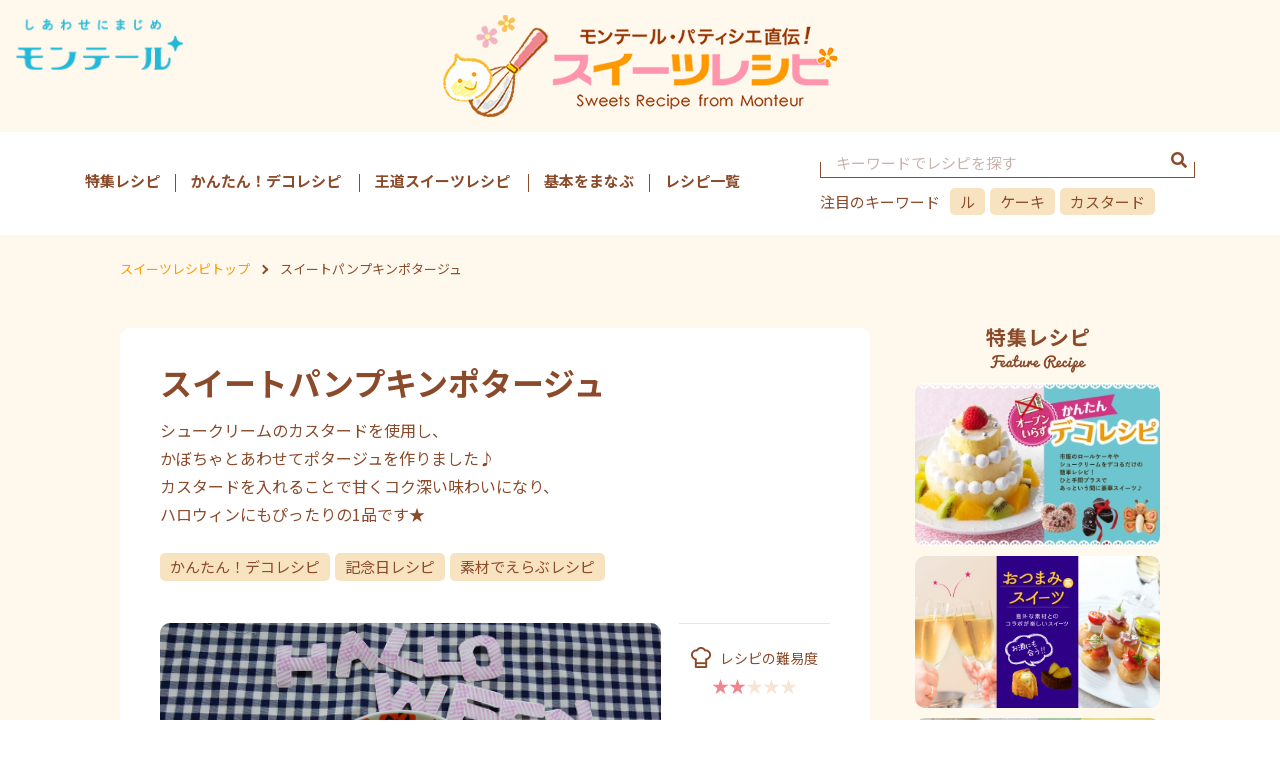

--- FILE ---
content_type: text/css
request_url: https://recipe.monteur.co.jp/front/recipe/css/layout.css
body_size: 1669
content:
@charset "utf-8";
/* CSS Document */

html {
	height:100%;
	width:100%;
	font-size:62.5%;
}

body {
	margin: 0;
	padding: 0;
	width: 100%;
	height: 100%;
	color: #8b4b2b;
	line-height: 175%;
	background-color: #fff;
}
* html div#container {
	height:100%;
}
body > #container {
	height: auto;
}

div#container {
	float: none;
	display:block;
	margin:0 auto;
	padding: 0;
	position:relative;
	min-height: 100%;
	width: 100%;
}

.content {
	margin:0 auto;
	display:block;
	max-width:1060px;
	width: 100%;
	padding: 0 10px;
}

header {
	padding:15px 0;
}
header .content {
	position:relative;
	max-width: 1270px;
}
header .content h2 {
	position:absolute;
	left: 10px;
}
header .content h1 {
	margin:0 auto;
	width: 395px;
}

nav {
	padding:20px 0;
	clear:both;
	display:inline-block;
	width:100%;
}
nav .content {
	max-width:1130px;
	font-size: 1.5rem;
}
nav .content ul,
nav .content ul li {
	float:left;
}
nav .content ul {
	margin:15px 0;
}
nav .content ul li:after {
	content: "";
	display:inline-block;
	height:1.2em;
	width:1px;
	background-color: #8b4b2b;
	vertical-align:middle;
}
nav .content ul li:last-child:after {
	display:none;
}
nav .content ul li a {
	margin:0 15px;
}
nav .content ul li:first-child a	{ margin-left:0; }
nav .content ul li:last-child a		{ margin-right:0; }

nav .content .keyword {
	float:right;
	width:375px;
}
nav .content .keyword .word_input {
	border: 1px solid #8b4b2b;
	border-top: none;
	display: inline-block;
	width:100%;
	height: -webkit-calc(1.75em - 10px);
	height: calc(1.75em - 10px);
	margin-top:10px;
	position:relative;
}
nav .content .keyword .word_input input[type="text"],
nav .content .keyword .word_input button {
	margin-top:-10px;
	vertical-align:bottom;
	border:none;
	background:none;
}
nav .content .keyword .word_input input[type="text"] {
	float:left;
	padding: 0 30px 0 15px;
	outline: none;
	width: 100%;
	font-size: 1.5rem;
}
nav .content .keyword .word_input input[type="text"]:placeholder {
	color: #cab3ab;
	opacity: 1;
}
nav .content .keyword .word_input input[type="text"]::-webkit-input-placeholder {
	color: #cab3ab;
	opacity: 1;
}
nav .content .keyword .word_input input[type="text"]::-moz-placeholder {
	color: #cab3ab;
	opacity: 1;
}
nav .content .keyword .word_input input[type="text"]:-ms-input-placeholder {
	color: #cab3ab;
	opacity: 1;
}
nav .content .keyword .word_input button {
	width: 30px;
	color: #8b4b2b;
	position:absolute;
	right:0;
	top:0;
	padding:0;
	display:block;
	height: auto;
}
nav .content .keyword dl {
	margin-top: 10px;
	overflow:hidden;
	width:100%;
	height: 1.75em;
	display:block;
}
nav .content .keyword dl dt,
nav .content .keyword dl dd {
	float:left;
	display:inline-block;
}
nav .content .keyword dl dt {
	margin-right:10px;
}
nav .content .keyword dl dd {
	margin-right:5px;
}
nav .content .keyword dl dd:last-child {
	margin-right:0;
}
nav .content .keyword dl dd a {
	padding-left:10px;
	padding-right:10px;
	display:block;
	background-color:#f8e3c0;
	border-radius:5px;
	-webkit-border-radius:5px;
	-moz-border-radius:5px;
	height: 1.75em;
}
nav .content .keyword dl dd a:hover {
	background-color: #f90;
	color:#fff;
}

#main {
	clear:both;
	display:inline-block;
	width:100%;
}

footer {
	clear:both;
	position:absolute;
	bottom:0;
	left:0;
	right:0;
	background-color: #fff8ec;
}

footer .search {
	background-color: #fff;
	padding: 20px 0 60px 0;
}
footer .search article {
	display:inline-block;
	width: -webkit-calc((100% - 60px) / 2);
	width: calc((100% - 60px) / 2);
	margin: 50px 0;
	position: relative;
}
footer .search article:nth-child(even) {
	float:left;
	clear: both;
}
footer .search article:nth-child(odd) {
	float:right;
}
footer .search article:nth-last-child(-n + 3) {
	margin-top:0;
}
footer .search article h3 {
	line-height: 40px;
	padding-left: 65px;
	padding-bottom: 15px;
	border-bottom: 3px solid #f8e3c0;
	font-size: 1.6rem;
	background-position: left top;
	background-repeat: no-repeat;
}
footer .search article.sweets h3		{ background-image:url(../img/icon/sweets.png) }
footer .search article.deco h3			{ background-image:url(../img/icon/deco.png) }
footer .search article.anniversary h3	{ background-image:url(../img/icon/anniversary.png) }
footer .search article.material h3		{ background-image:url(../img/icon/material.png) }

footer .search article ul {
	margin: 0.5em 0;
}
footer .search article ul li {
	margin: 0.5em 0 0.5em 65px;
}

footer .search article a.more {
	position: absolute;
	right: 0;
	top: -webkit-calc((40px - 1em) / 2);
	top: calc((40px - 1em) / 2);
	font-size: 1.4rem;
	line-height: 100%;
	background-image:url(../img/icon/more.png);
	background-position:center right;
	background-repeat: no-repeat;
	padding-right: 25px;
}
footer .search article a.more:hover {
	background-image:url(../img/icon/more_hover.png);
}

footer .link {
	padding-top: 60px;
}
footer .link a {
	display:block;
}
footer .link p {
	margin: 40px 0;
	padding:0;
	text-align: center;
}
footer .link ul {
	width:100%;
	letter-spacing: -0.4em;
}
footer .link ul li {
	width: -webkit-calc((100% - 80px) / 3);
	width: calc((100% - 80px) / 3);
	float:left;
	letter-spacing: normal;
	margin-bottom: 50px;
}
@supports (-ms-ime-align: auto) {
	footer .link ul li {
		width: -webkit-calc((100% - 81px) / 3);
		width: calc((100% - 81px) / 3);
	}
}
footer .link ul li:not(:first-child):not(:last-child) {
	margin-left: 40px;
	margin-right: 40px;
}
footer .link ul li a {
	margin-bottom: 0;
}
footer .link ul li a img {
	vertical-align:bottom;
}

footer .link dl.sns {
	margin: 0 -5px;
	text-align:center;
	font-weight:bold;
	line-height: 40px;
	letter-spacing: -0.4em;
	clear:both;
	overflow:hidden;
}
footer .link dl.sns dt,
footer .link dl.sns dd {
	letter-spacing: normal;
	display: inline-block;
	margin: 0 5px;
	vertical-align: middle;
}
footer .link dl.sns dd a {
	margin-bottom: 0;
	display:inline-block;
}
footer .link dl.sns dd a img {
	vertical-align:middle;
}

footer .copyright {
	margin: 50px 0;
	font-size: 1.1rem;
	text-align:center;
}


@media only screen and (-webkit-min-device-pixel-ratio: 2),
       only screen and (   min--moz-device-pixel-ratio: 2),
       only screen and (     -o-min-device-pixel-ratio: 2/1),
       only screen and (        min-device-pixel-ratio: 2),
       only screen and (                min-resolution: 192dpi),
       only screen and (                min-resolution: 2dppx) {
	footer .search article h3 {
		background-size: 50px auto;
	}
	footer .search article.sweets h3		{ background-image:url(../img/icon/sweets@2.png) }
	footer .search article.deco h3			{ background-image:url(../img/icon/deco@2.png) }
	footer .search article.anniversary h3	{ background-image:url(../img/icon/anniversary@2.png) }
	footer .search article.material h3		{ background-image:url(../img/icon/material@2.png) }
	footer .search article a.more {
		background-image:url(../img/icon/more@2.png);
		background-size: 11px auto;
	}
	footer .search article a.more:hover {
		background-image:url(../img/icon/more_hover@2.png);
	}
}

--- FILE ---
content_type: text/css
request_url: https://recipe.monteur.co.jp/front/recipe/css/style.css
body_size: 1611
content:
@charset "utf-8";
/* CSS Document */

* {
	box-sizing: border-box;
}

h1, h2, h3, h4, h5, h6, h7,
ul, li,
dl, dt, dd {
	margin: 0;
	padding: 0;
}

body,
input,
button,
select,
textarea {
	font-size: 1.6rem;
	font-family: 'Noto Sans JP', sans-serif;
}

a,
ul.breadcrumb li a:hover {
	color: #8b4b2b;
	text-decoration: none;
}
a:hover,
ul.breadcrumb li a {
	color: #ff9900;
}

a img {
	position:relative;
}
a:hover img:before {
	position:absolute;
	top:0;
	left:0;
	right:0;
	bottom:0;
	content:"";
	border: 3px solid #ff9900;
}

ul {
	list-style:none;
}

img {
	max-width: 100%;
	display: block;
	margin:0 auto;
}

.select {
	width: 100%;
	border: 1px solid #864b2d;
	overflow: hidden;
	position: relative;
	padding-right: 40px;
	border-radius:5px;
	-webkit-border-radius:5px;
	-moz-border-radius:5px;
}
.select:after {
	position: absolute;
	content: "";
	height: 0;
	width: 0;
	display: block;
	border-style: solid;
	border-width: 5px 5px 0 5px;
	border-color: #864b2d transparent transparent transparent;
	right: 15px;
	top: 50%;
	transform:translateY(-50%);
	-webkit-transform:translateY(-50%);
	-moz-transform:translateY(-50%);
	-ms-transform:translateY(-50%);
}
.select select {
	background: none;
	width: 150%;
	border: none;
	outline: none;
	padding-left:10px;
	padding-right:10px;
}

header {
	background-color: #fff8ec;
	display: inline-block;
	width:100%;
}

#main section.new_recipe,
#main section.feature_recipe,
#main section.list,
#main section.detail,
#main section.feature_list,
#main section.feature_detail,
#main section.error {
	background-color: #fff8ec;
}

h2 img,
#main section.new_recipe article h3 img {
	display: block;
	margin: 0 auto;
}

#main .slider a,
#main section.new_recipe article ul li a,
section.list article.list ul li a {
	display: block;
	position: relative;
}
#main .slider a p,
#main section.new_recipe article ul li a p,
section.list article.list ul li a p,
section.list article.list.basic ul li a aside {
	margin: 0 auto;
}


section.list div.search,
#main section.detail article,
#main section.feature_detail article,
#main .slider a .img,
#main section.new_recipe article ul li a div.img,
#main section.feature_recipe ul li a,
section.list article.list ul li a div.img,
#main section.detail article .main_img .left .img,
#main section.detail article .make .howto dl dd:not(.preparation) ul li .img,
#main section.detail article .make_basic ul li a .img,
#main section.detail article .use_material ul li a .img,
#main section.detail .side .feature ul li a .img,
#main section.detail .side .ranking ul li a .img,
#main section.detail article .img.top,
#main section.feature_list ul.list li a .img,
#main section.feature_detail .side .feature ul li a .img,
#main section.feature_detail .side .ranking ul li a .img,
#main section.feature_detail article ul.list li a .img,
#main section.feature_detail .detail_main article .img {
	border-radius: 10px;
	-webkit-border-radius: 10px;
	-moz-border-radius: 10px;
}
#main .slider a:hover .img:after,
#main section.new_recipe article ul li a div.img:after,
section.list article.list ul li a div.img:after,
#main section.detail article .make_basic ul li a .img:after,
#main section.detail article .use_material ul li a .img:after,
#main section.detail .side .ranking ul li a:hover .img:after,
#main section.feature_list ul.list li a:hover .img:after,
#main section.feature_detail .side .ranking ul li a:hover .img:after,
#main section.feature_detail article ul.list li a:hover .img:after {
	border-radius: 11px;
	-webkit-border-radius: 11px;
	-moz-border-radius: 11px;
}
#main .slider a .img,
#main section.new_recipe article ul li a div.img,
#main .ranking ul a div.img,
#main section.feature_recipe ul li a,
section.list article.list ul li a div.img,
#main section.detail article .main_img .left .img,
#main section.detail article .make .howto dl dd:not(.preparation) ul li .img,
#main section.detail article .make_basic ul li a .img,
#main section.detail article .use_material ul li a .img,
#main section.detail .side .feature ul li a .img,
#main section.detail .side .ranking ul li a .img,
#main section.detail .recommend ul li a .img,
#main section.detail article .img.top,
#main section.feature_list ul.list li a .img,
#main section.feature_detail .side .feature ul li a .img,
#main section.feature_detail .side .ranking ul li a .img,
#main section.feature_detail article ul.list li a .img,
#main section.feature_detail .detail_main article .img {
	overflow:hidden;
	display:block;
	position:relative;
}
#main .slider a:hover .img:after,
#main section.new_recipe article ul li a:hover div.img:after,
#main .ranking ul .slick-slide a:hover div.img:after,
section.list article.list ul li a:hover div.img:after,
#main section.detail article .make_basic ul li a:hover .img:after,
#main section.detail article .use_material ul li a .img:after,
#main section.detail article .use_material ul li a:hover .img:after,
#main section.detail .side .ranking ul li a:hover .img:after,
#main section.detail .recommend ul li a:hover .img:after,
#main section.feature_list ul.list li a:hover .img:after,
#main section.feature_detail .side .ranking ul li a:hover .img:after,
#main section.feature_detail article ul.list li a:hover .img:after {
	position:absolute;
	top: -1px;
	bottom: -1px;
	left: -1px;
	right: -1px;
	display:block;
	content:"";
	border: 4px solid #f90;
}
#main .slider a .img img,
#main section.new_recipe article ul li a div.img img,
section.list article.list ul li a div.img img,
#main section.detail article .main_img .left .img img,
#main section.detail article .make .howto dl dd:not(.preparation) ul li .img img,
#main section.detail article .make_basic ul li .img img,
#main section.detail article .use_material ul li .img img,
#main section.detail .side .feature ul li a .img img,
#main section.detail article .img.top img,
#main section.feature_list ul.list li a .img img,
#main section.feature_detail .side .feature ul li a .img img,
#main section.feature_detail .detail_main article .img img {
	width: 100%;
}

#main .ranking ul a div.img,
#main section.detail .recommend ul li a .img {
	border-radius: 100%;
	-webkit-border-radius: 100%;
	-moz-border-radius: 100%;
	width: 100%;
	padding-top: 100%;
	margin: 10px 0 20px 0;
}
#main .ranking ul a:hover div.img:after,
#main section.detail .recommend ul li a .img:after {
	border-radius: -webkit-calc(100% + 1px);
	border-radius: calc(100% + 1px);
	-webkit-border-radius: -webkit-calc(100% + 1px);
	-webkit-border-radius: calc(100% + 1px);
	-moz-border-radius: -webkit-calc(100% + 1px);
	-moz-border-radius: calc(100% + 1px);
}
#main .ranking ul a div.img img,
#main section.detail .recommend ul li a .img img, 
#main section.detail article .use_material ul li a .img img,
#main section.detail article .make_basic ul li .img img {
	max-height: 100%;
	position:absolute;
	top: 50%;
	left: 50%;
	transform:translate(-50%, -50%);
	-webkit-transform:translate(-50%, -50%);
	-moz-transform:translate(-50%, -50%);
	-ms-transform:translate(-50%, -50%);
	max-width: none;
}


nav .content ul,
#main .slider,
#main section.new_recipe, 
#main section.feature_recipe,
#main .ranking,
footer .link,
section.list article.list ul li a {
	font-weight: bold;
}

ul.pager {
	width:100%;
	display:inline-block;
	text-align:center;
	margin: 60px 0 80px 0;
	letter-spacing: -0.4em;
}
ul.pager li {
	display: inline-block;
	letter-spacing: normal;
	margin-right: 10px;
}
ul.pager li:last-child {
	margin-right: 0;
}
ul.pager li a {
	width: 40px;
	height: 40px;
	line-height: 40px;
	background-color: #ffe5bd;
	color: #ff9900;
	display: block;
	vertical-align: middle;
	border-radius: 100%;
	-webkit-border-radius: 100%;
	-moz-border-radius: 100%;
	position:relative;
}
ul.pager li a i {
	line-height: 40px;
}
ul.pager li.prev a,
ul.pager li.next a {
	background-color: #ff9900;
	color: #fff;
}
ul.pager li.active a {
	background-color: #fff;
}
ul.pager li a:hover {
	border: 2px solid #ff9900;
}
ul.pager li a:hover,
ul.pager li a:hover i {
	line-height: 36px;
}

@media print{
	.no_print{
			display: none;
	}
}

--- FILE ---
content_type: text/css
request_url: https://recipe.monteur.co.jp/front/recipe/css/contents.css
body_size: 4793
content:
@charset "utf-8";
/* CSS Document */

ul.breadcrumb {
	width: 100%;
	display: inline-block;
	margin: 20px 0 45px 0;
	padding:0;
	font-size: 1.3rem;
}
ul.breadcrumb li {
	display:inline-block;
}
ul.breadcrumb li:after {
	content:"";
	display: inline-block;
	margin: 0 10px;
	padding: 0;
	width: 5px;
	height: 5px;
	border: 2px solid #8b4b2b;
	border-top: none;
	border-left: none;
	-webkit-transform: rotate(-45deg);
	-ms-transform: rotate(-45deg);
	transform: rotate(-45deg);
	vertical-align: middle;
}
ul.breadcrumb li:last-child:after {
	display: none;
}

h3.theme,
h3.category {
	font-size: 1.6rem;
	font-weight: normal;
	text-align: center;
	margin-top: 10px;
}
h3.category {
	margin-bottom: 40px;
}
h3.category span {
	display: block;
	font-size: 3.6rem;
	font-weight: bold;
	line-height: 100%;
	margin: 15px 0 20px 0;
}

section.list div.search,
section.list div.category_list,
section.error article {
	margin: 40px 0;
	background: #fff;
	width: 100%;
	display: inline-block;
}
section.list div.search {
	padding: 20px 25px;
}
section.list div.category_list,
section.error article {
	padding: 30px 25px;
}
section.list div.search dl {
	width: -webkit-calc(100% - 165px);
	width: calc(100% - 165px);
	float: left;
	display: table;
	border-collapse: collapse;
}
section.list div.search dl dt,
section.list div.search dl dd {
	display: table-cell;
	padding: 0;
	text-align:center;
	vertical-align: middle;
}
section.list div.search dl dd .select select {
	font-size: 1.5rem;
	height: 38px;
	color: #8b4b2b;
}
section.list div.search input[type="submit"],
section.list div.search input[type="button"],
section.list div.search button {
	width: 135px;
	height: 40px;
	background-color: #ff9801;
	color: #fff;
	border-radius:5px;
	-webkit-border-radius:5px;
	-moz-border-radius:5px;
	border: none;
	outline: none;
	float: right;
}
section.list div.category_list ul {
	margin: -2px -30px -2px 0;
	overflow: hidden;
}
section.list div.category_list ul li {
	float:left;
	display: inline-block;
	margin: 2px 30px 2px 0;
}
section.list div.category_list ul li a {
	position: relative;
	padding-left: 1em;
	font-size: 1.5rem;
}
section.list div.category_list ul li a:before {
	position: absolute;
	content: "";
	height: 0;
	width: 0;
	display: block;
	border-style: solid;
	border-width: 5px 0 5px 5px;
	border-color: transparent transparent transparent #864b2d;
	left: 0;
	top: 50%;
	transform:translateY(-50%);
	-webkit-transform:translateY(-50%);
	-moz-transform:translateY(-50%);
	-ms-transform:translateY(-50%);
}

section.list article.basic h3 {
	margin: 60px 0 40px 0;
	text-align: center;
	color: #fff;
	background-image: url(../img/global/bg_ribbon.png);
	background-repeat: no-repeat;
	background-position: 50% 50%;
	background-size: auto 100%;
	height: 59px;
	line-height: 50px;
	font-size: 2.4rem;
}

#main section.new_recipe article ul,
#main section.feature_recipe ul,
section.list article.list ul {
	width: 100%;
	display: inline-block;
	margin-bottom: -40px;
}
#main section.new_recipe article ul li,
#main section.feature_recipe ul li,
section.list article.list ul li {
	margin: 0 3.85% 40px 0;
	float: left;
	width: -webkit-calc(92.3% / 3);
	width: calc(92.3% / 3);
}
@supports (-ms-ime-align: auto) {
	#main section.new_recipe article ul li,
	#main section.feature_recipe ul li,
	section.list article.list ul li {
		width: -webkit-calc((92.3% - 1px) / 3);
		width: calc((92.3% - 1px) / 3);
	}
}
#main section.new_recipe article ul li:nth-child(3n),
#main section.feature_recipe ul li:nth-child(3n),
section.list article.list ul li:nth-child(3n) {
	margin-right: 0;
}
#main section.new_recipe article ul li:nth-child(3n + 1),
#main section.feature_recipe ul li:nth-child(3n + 1),
section.list article.list ul li:nth-child(3n + 1) {
	clear: both;
}
#main section.new_recipe article ul li a .img,
section.list article.list ul li a .img {
	margin-bottom: 20px;
}
section.list article.list.basic ul li a .img {
	margin-bottom: 10px;
}
#main section.new_recipe article ul li a p,
section.list article.list ul li a p,
section.list article.list.basic ul li a aside {
	width: 85%;
}
section.list article.list.basic ul li a p {
	width: 100%;
	border-bottom: 2px solid #f8e3c0;
	padding-bottom: 15px;
	margin-bottom: 20px;
}
#main section.new_recipe article ul li a ul.icon,
#main section.new_recipe article ul li a img.new,
section.list article.list ul li a ul.icon,
section.list article.list ul li a img.new {
	position:absolute;
	top: 10px;
}
#main section.new_recipe article ul li a img.new,
section.list article.list ul li a img.new {
	left: -4px;
	position:absolute;
	float:none;
}
section.list article.list.basic ul li a img.new, 
section.list article.list.basic ul li a ul.icon {
	top: -webkit-calc(1.75em + 45px);
	top: calc(1.75em + 45px);
}
#main section.new_recipe article ul li a ul.icon,
#main section.new_recipe article ul li a ul.icon li,
section.list article.list ul li a ul.icon,
section.list article.list ul li a ul.icon li {
	margin:0;
}
#main section.new_recipe article ul li a ul.icon,
section.list article.list ul li a ul.icon {
	right: 0;
	width: auto;
}
#main section.new_recipe article ul li a ul.icon li,
section.list article.list ul li a ul.icon li {
	width: auto;
	margin-right:10px;
}

#main section.detail article .img.sp,
#main section.detail .recommend.sp {
	display: none;
}

#main section.detail,
#main section.feature_detail {
	width: 100%;
	display: inline-block;
	padding-bottom: 120px;
}
#main section.detail article,
#main section.feature_detail article {
	float: left;
	width: 72.11%;
	background-color: #fff;
	padding: 40px;
	margin-right: 4.31%;
}
#main section.detail article h2,
#main section.feature_detail article h2 {
	font-size: 3.2rem;
	margin-bottom: 20px;
}
#main section.detail article .theme_list {
	margin: 25px 0 40px 0;
	display: inline-block;
	width: 100%;
}
#main section.detail article .theme_list ul {
	margin: -2px -5px -2px 0;
	letter-spacing: -0.4em;
}
#main section.detail article .theme_list ul li {
	margin: 2px 5px 2px 0;
	float: left;
	display: inline-block;
	letter-spacing: normal;
}
#main section.detail article .theme_list ul li a {
	display: block;
	background-color: #f8e3c0;
	border-radius: 5px;
	-webkit-border-radius: 5px;
	-moz-border-radius: 5px;
	font-size: 1.5rem;
	padding: 0 10px;
}
#main section.detail article .main_img {
	clear:both;
	position:relative;
	display: inline-block; 
	width: 100%;
}
@media screen and (max-width: 1800px) {
	#main section.detail article .main_img .left {
		width: 74.79%;
		float: left;
	}
}

@media screen and (min-width: 1801px) {
	#main section.detail article .main_img .left {
		width: 74.79%;
		float: left;
	}
}

#main section.detail article .main_img .left .img {
	margin-bottom: 20px;
}
#main section.detail article .main_img .left .sns,
#main section.feature_detail article .sns {
	clear: both;
	letter-spacing: -0.4em;
}
#main section.detail article .main_img .left .sns {
	text-align: center;
}
#main section.feature_detail article .sns {
	margin: 40px 0;
}
#main section.detail article .main_img .left .sns li,
#main section.feature_detail article .sns li {
	letter-spacing: normal;
	display: inline-block;
	margin-right: 5px;
}
#main section.detail article .main_img .left .sns li:last-child,
#main section.feature_detail article .sns li:last-child {
	margin-right: 0;
}
#main section.detail article .main_img .left .sns li a,
#main section.feature_detail article .sns li a {
	font-size: 1.1rem;
	color: #fff;
	display: inline-block;	
	border-radius: 3px;
	-webkit-border-radius: 3px;
	-moz-border-radius: 3px;
	vertical-align: middle;
	line-height: 20px;
	height: 20px;
	padding: 0 8px;
}
#main section.detail article .main_img .left .sns li a i,
#main section.feature_detail article .sns li a i {
	margin-right: 5px;
	font-size: 1.3rem;
}
#main section.detail article .main_img .left .sns li a.facebook,
#main section.feature_detail article .sns li a.facebook	{ background-color: #4065b5; }
#main section.detail article .main_img .left .sns li a.twitter,
#main section.feature_detail article .sns li a.twitter	{ background-color: #1c95e0; }
#main section.detail article .main_img .left .sns li a.line	,
#main section.feature_detail article .sns li a.line	{ background-color: #00bb00; }
#main section.detail article .main_img .left .sns li a.print	{ background-color: #ff9900; }

#main section.detail article .main_img .left .sns li .fb_iframe_widget,
#main section.feature_detail article .sns li .fb_iframe_widget {
	vertical-align:middle;
}

@media screen and (max-width: 1800px) {
	#main section.detail article .main_img .right {
		float: right;
		width: 22.5%;
		text-align: center;
	}
}

@media screen and (min-width: 1801px) {
	#main section.detail article .main_img .right {
		float: right;
		width: 22.0%;
		text-align: center;
	}
}

#main section.detail article .main_img .right dl {
	border-bottom: 1px solid #f8e3c0;
	margin-bottom: 30px;
}
#main section.detail article .main_img .right dt,
#main section.detail article .main_img .right dd {
	font-size: 1.4rem;
}
#main section.detail article .main_img .right dt {
	border-top: 1px solid #f8e3c0;
	padding-top:20px;
}
#main section.detail article .main_img .right dt img {
	display:inline-block;
	vertical-align: middle;
	margin-right: 9px;
	margin-top: -5px;
}
#main section.detail article .main_img .right dd {
	padding-bottom: 20px;
	font-weight: bold;
}
#main section.detail article .main_img .right dd .difficulty {
	display: inline-block;
	position: relative;
	font-size: 1.7rem;
	color: #f7e4d2;
}
#main section.detail article .main_img .right dd .difficulty:before,
#main section.detail article .main_img .right dd .difficulty:after {
	position: absolute;
	left:0;
	top: 0;
}
#main section.detail article .main_img .right dd .difficulty:before {
	display: block;
	content: "";
	background-color: #fff;
	bottom: 0;
}
#main section.detail article .main_img .right dd .difficulty.d1:before	{ width: 1em; }
#main section.detail article .main_img .right dd .difficulty.d2:before	{ width: 2em; }
#main section.detail article .main_img .right dd .difficulty.d3:before	{ width: 3em; }
#main section.detail article .main_img .right dd .difficulty.d4:before	{ width: 4em; }
#main section.detail article .main_img .right dd .difficulty.d5:before	{ width: 5em; }

#main section.detail article .main_img .right dd .difficulty:after {
	color: #ef858d;
}
#main section.detail article .main_img .right dd .difficulty.d1:after	{ content: "★"; }
#main section.detail article .main_img .right dd .difficulty.d2:after	{ content: "★★"; }
#main section.detail article .main_img .right dd .difficulty.d3:after	{ content: "★★★"; }
#main section.detail article .main_img .right dd .difficulty.d4:after	{ content: "★★★★"; }
#main section.detail article .main_img .right dd .difficulty.d5:after	{ content: "★★★★★"; }

#main section.detail article .main_img .right a {
	display: block;
	height: 50px;
	line-height: 50px;
	text-align: center;
	font-size: 1.8rem;
	background-color: #ff9900;
	color: #fff;	
	border-radius: 10px;
	-webkit-border-radius: 10px;
	-moz-border-radius: 10px;
}
#main section.detail article .main_img .right a i {
	margin-right: 10px;
	font-size: 2.0rem;
	vertical-align: middle;
	margin-top: -2px;
}

#main section.detail article ul.make_link {
	margin: 60px 0 0 0;
	clear: both;
	display: inline-block;
	width: 100%;
}
#main section.detail article ul.make_link li {
	width: -webkit-calc((100% - 10px) / 2);
	width: calc((100% - 10px) / 2);
}
#main section.detail article ul.make_link li:first-child	{ float: left; }
#main section.detail article ul.make_link li:last-child		{ float: right; }

#main section.detail article ul.make_link li a {
	display: block;
	border-bottom: 3px solid #8b4b2b;
	position: relative;
	padding-bottom: 5px;
	text-align: center;
	font-weight: bold;
	padding-right: 10px;
}
#main section.detail article ul.make_link li a:after {
	content:"";
	display: inline-block;
	margin: -5px 0 0 15px;
	padding: 0;
	width: 5px;
	height: 5px;
	border: 2px solid #8b4b2b;
	border-top: none;
	border-left: none;
	-webkit-transform: rotate(45deg);
	-ms-transform: rotate(45deg);
	transform: rotate(45deg);
	vertical-align: middle;
}
#main section.detail article ul.make_link li a:hover,
#main section.detail article ul.make_link li a:hover:after {
	border-color: #ff9900;
}
#main section.detail article .make {
	clear: both;
}
#main section.detail article .make .material,
#main section.detail article .make .howto,
#main section.detail article .make .advice,
#main section.detail article .make_basic,
#main section.detail article .use_material,
#main section.detail .side .feature,
#main section.detail .side .ranking,
#main section.feature_detail .side .feature,
#main section.feature_detail .side .ranking {
	margin: 40px 0;
}
#main section.detail .side .feature,
#main section.feature_detail .side .feature {
	margin-top: 0;
}
#main section.detail article .use_material,
#main section.detail .side .ranking,
#main section.feature_detail .side .ranking {
	margin-bottom: 0;
}
#main section.detail article .make .material h3,
#main section.detail article .make .howto h3,
#main section.detail article .make_basic h3,
#main section.detail article .use_material h3 {
	color: #fff;
	font-size: 2.0rem;
	padding: 7px 10px;
	border-radius: 5px;
	-webkit-border-radius: 5px;
	-moz-border-radius: 5px;
}
#main section.detail article .make .material h3,
#main section.detail article .make .howto h3 {
	background-color: #00c8e1;
	background-image: linear-gradient( -45deg, #00c8e1 25%,	#26d0e5 25%, #26d0e5 50%, #00c8e1 50%, #00c8e1 75%, #26d0e5 75%, #26d0e5 );
	-webkit-background-size: 10px 10px;
	background-attachment: fixed;
}
#main section.detail article .make_basic h3,
#main section.detail article .use_material h3 {
	background-color: #8b4b2b;
}
#main section.detail article .make .material h3 span,
#main section.detail article .make .howto h3 span {
	font-size: 1.6rem;
	vertical-align: bottom;
	margin-left: 1em;
}

#main section.detail article .make .material dl * {
	font-size: 1.5rem;
}
#main section.detail article .make .material dl dt,
#main section.detail article .make .howto dl dt {
	margin-top: 30px;
	font-weight: bold;
}
#main section.detail article .make .material dl dt {
	margin-bottom: 5px;
}
#main section.detail article .make .howto dl dt {
	margin-bottom: 10px;
}
#main section.detail article .make .howto dl dt {
	font-size: 1.8rem;
}
#main section.detail article .make .material dl dd ul li,
#main section.detail article .howto dl dd {
	border-bottom: 1px dashed #8b4b2b;
}
#main section.detail article .howto dl dd {
	padding-bottom: 30px;
}
#main section.detail article .make .material dl dd ul li {
	padding: 5px;
}
#main section.detail article .make .material dl dd ul li span {
	float: right;
	position:relative; 
	right: 5px;
}
#main section.detail article .make .howto dl dd:not(.preparation) ul li {
	padding: 5px 10px;
	width: 100%;
	display: inline-block;
}
#main section.detail article .make .howto dl dd:not(.preparation) ul li:nth-child(odd) {
	background-color: #fff8ec;
	border-radius: 10px;
	-webkit-border-radius: 10px;
	-moz-border-radius: 10px;
}
#main section.detail article .make .howto dl dd:not(.preparation) ul li .img {
	float: right;
	width: 24.62%;
	margin: 5px 0 5px 20px;
}
#main section.detail article .make .advice {
	border: 3px solid #f8e3c0;
	padding: 25px;
	border-radius: 5px;
	-webkit-border-radius: 5px;
	-moz-border-radius: 5px;
}
#main section.detail article .make .advice h4 {
	font-size: 1.8rem;
}
#main section.detail article .make .advice h4 img {
	display: inline-block;
	vertical-align: middle;
	margin-left: 10px;
	margin-top: -10px;
}
#main section.detail article .make .advice ul {
	margin-bottom: -20px;
	margin-top: -10px;
}
#main section.detail article .make .advice ul li {
	margin: 20px 0;
	font-size: 1.4rem;
}
#main section.detail article .make_basic ul,
#main section.detail article .use_material ul {
	display:inline-block;
	width: 100%;
	margin-top: 30px;
	margin-bottom: -30px;
}
#main section.detail article .make_basic ul li,
#main section.detail article .use_material ul li {
	float:left;
	width: 22.1125%;
	margin-right: 3.85%;
	margin-bottom: 30px;
}
#main section.detail article .make_basic ul li:nth-child(4n),
#main section.detail article .use_material ul li:nth-child(4n) {
	margin-right: 0;
}
#main section.detail article .make_basic ul li:nth-child(4n + 1),
#main section.detail article .use_material ul li:nth-child(4n + 1) {
	clear: both;
}
#main section.detail article .use_material ul li a .img:after {
	border-color: #f8e3c0;
}

#main section.detail .side,
#main section.feature_detail .side {
	float: right;
	width: 23.58%;
}
#main section.detail .side .feature ul li,
#main section.feature_detail .side .feature ul li {
	margin: 10px 0;
}
#main section.detail .side .ranking ul,
#main section.feature_detail .side .ranking ul {
	margin-bottom: -20px;
	overflow: hidden;
}
#main section.detail .side .ranking ul li,
#main section.feature_detail .side .ranking ul li {
	margin: 20px 0;
	position: relative;
	padding-left: 28%;
}
#main section.detail .side .ranking ul li img,
#main section.feature_detail .side .ranking ul li img {
	position: absolute;
	left: 0;
	top: 66px;
	transform:translateY(-50%);
	-webkit-transform:translateY(-50%);
	-moz-transform:translateY(-50%);
	-ms-transform:translateY(-50%);
}
#main section.detail .side .ranking ul li a .img,
#main section.feature_detail .side .ranking ul li a .img, 
#main section.detail article .use_material ul li a .img,
#main section.detail article .make_basic ul li .img {
	position: relative;
	width: 100%;
	padding-top: 75%;
}
#main section.detail .side .ranking ul li a .img,
#main section.feature_detail .side .ranking ul li a .img,
#main section.detail article .make_basic ul li .img {
	margin-bottom: 5px;
}
#main section.detail .side .ranking ul li a .img img,
#main section.feature_detail .side .ranking ul li a .img img, 
#main section.detail article .use_material ul li a .img img,
#main section.detail article .make_basic ul li .img img {
	left: 50%;
	top: 50%;
	transform:translate(-50%, -50%);
	-webkit-transform:translate(-50%, -50%);
	-moz-transform:translate(-50%, -50%);
	-ms-transform:translate(-50%, -50%);
	max-width: none;
	max-height: 100%;
	width: auto;
	height: auto;
}

#main section.detail .recommend {
	clear: both;
	display: inline-block;
	width: 100%;
}
#main section.detail .recommend h3 {
	margin: 60px 0 30px 0;
	font-size: 2.8rem;
	text-align:center;
}
#main section.detail .recommend ul li {
	width: 18.464%;
	margin-right: 1.92%;
	float: left;
}
#main section.detail .recommend ul li:last-child {
	margin-right: 0;
}

#main section.feature_detail article ul.list {
	margin-bottom: -20px;
	overflow: hidden;
}
#main section.feature_detail article ul.list li {
	margin: 0 2.98% 20px 0;
	float: left;
	width: -webkit-calc(94.04% / 3);
	width: calc(94.04% / 3);
}
#main section.feature_detail article ul.list li:nth-child(3n) {
	margin-right: 0;
}
#main section.feature_detail article ul.list li:nth-child(3n + 1) {
	clear: both;
}
#main section.feature_detail article ul.list li .img {
	margin-top: 0;
	margin-bottom: 0;
}
#main section.feature_detail article ul.list li a p {
	margin: 5px auto 0 auto;
	width: 90%;
}
#main section.feature_detail article a.feature_list,
#main section .detail_main article a.feature_list {
	margin: 40px auto 0 auto;
	clear: both;
	display: block;
	width: 300px;
	height: 45px;
	line-height: 43px;
	border: 1px solid #8b4b2b;
	text-align: center;
	border-radius: 45px;
	-webkit-border-radius: 45px;
	-moz-border-radius: 45px;
	position: relative;
	padding-left: 15px;
}
#main section.feature_detail article a.feature_list:before,
#main section .detail_main article a.feature_list:before {
	position: absolute;
	top: 50%;
	left: 50%;
	transform:translate(-50%, -50%);
	-webkit-transform:translate(-50%, -50%);
	-moz-transform:translate(-50%, -50%);
	-ms-transform:translate(-50%, -50%);
	margin-left: -webkit-calc(15px - 6.5em);
	margin-left: calc(15px - 6.5em);
	margin-top: -3px;
	content: "";
	width: 5px;
	height: 5px;
	border: 2px solid #8b4b2b;
	border-top: none;
	border-left: none;
	-webkit-transform: rotate(135deg);
	-ms-transform: rotate(135deg);
	transform: rotate(135deg);
}
#main section.feature_detail article a.feature_list:hover,
#main section.feature_detail article a.feature_list:hover:before,
#main section .detail_main article a.feature_list:hover:before {
	border-color: #ff9900;
}

#main section.feature_list {
	padding-bottom: 80px;
}
#main section.feature_list ul.list {
	margin-bottom: -10px;
	letter-spacing: -0.4em;
}
#main section.feature_list ul.list li {
	margin-bottom: 40px;
	display: inline-block;
	width: 100%;
	letter-spacing: normal;
}
#main section.feature_list ul.list li a .img {
	float: left;
	max-width: 320px;
}
#main section.feature_list ul.list li .text {
	width: -webkit-calc(100% - 340px);
	width: calc(100% - 340px);
	float: right;
}
#main section.feature_list ul.list li .text h4 {
	font-size: 2.2rem;
	margin: 10px 0;
}

#main .ranking .content {
	max-width: 1170px;
}
#main .ranking ul {
	margin:40px 0 80px 0;
}
#main section.detail .ranking ul,
#main section.feature_list .ranking ul,
#main section.feature_detail .ranking ul {
	margin-bottom: 0;
}

#main .ranking ul button.slick-prev,
#main .ranking ul button.slick-next {
	background-position: 50% 50%;
	background-repeat: no-repeat;
	width:18px;
	height:34px;
	top: 141px;
}
#main .ranking ul button.slick-prev {
	background-image:url(../img/index/recipe_ranking/prev.png);
	left: 0;
	right: auto;
}
#main .ranking ul button.slick-next {
	background-image:url(../img/index/recipe_ranking/next.png);
	right: 0;
	left: auto;
}
#main .ranking ul button.slick-prev:hover { background-image:url(../img/index/recipe_ranking/prev_hover.png); }
#main .ranking ul button.slick-next:hover { background-image:url(../img/index/recipe_ranking/next_hover.png); }

#main .ranking ul button.slick-prev:before,
#main .ranking ul button.slick-next:before {
	display:none;
}

#main .ranking ul .slick-list {
	margin-left: 4.78%;
	margin-right: 4.78%;
	max-width: 1040px;
}
#main .ranking ul .slick-slide {
	max-width: 192px;
	width: -webkit-calc(100% - 80px / 5);
	width: calc(100% - 80px / 5);
	margin-left: 20px;
}
#main .ranking ul .slick-slide a {
	display:block;
	text-align:center;
}
#main .ranking ul .slick-slide a img {
	margin:0 auto;
	display:block;
}

#main section.feature_detail .detail_main {
	margin: 0 auto;
	display:-webkit-box;
	display:-moz-box;
	display:-ms-box;
	display:-webkit-flexbox;
	display:-moz-flexbox;
	display:-ms-flexbox;
	display:-webkit-flex;
	display:-moz-flex;
	display:-ms-flex;
	display:flex;
	-webkit-box-lines:multiple;
	-moz-box-lines:multiple;
	-webkit-flex-wrap:wrap;
	-moz-flex-wrap:wrap;
	-ms-flex-wrap:wrap;
	flex-wrap:wrap;
}
#main section.feature_detail .detail_main article .img {
	margin: 30px 0;
}

#main section.error h2 {
	text-align: center;
	font-size: 4.8rem;
	font-weight: normal;
	line-height: 175%;
}
#main section.error article {
	border-radius: 10px;
	-webkit-border-radius: 10px;
	-moz-border-radius: 10px;
	margin-bottom: 100px;
}
#main section.error article h3 {
	font-size: 2.4rem;
	line-height: 175%;
	margin-bottom: 40px;
}


@media only screen and (-webkit-min-device-pixel-ratio: 2),
       only screen and (   min--moz-device-pixel-ratio: 2),
       only screen and (     -o-min-device-pixel-ratio: 2/1),
       only screen and (        min-device-pixel-ratio: 2),
       only screen and (                min-resolution: 192dpi),
       only screen and (                min-resolution: 2dppx) {

		   section.list article.basic h3 {
			   background-image: url(../img/global/bg_ribbon@2.png);
			   }
}

/* =================================== */
/* SNSアイコン                          */
/* 追記                                */
/* =================================== */

/* アイコン全体のコンテナ */
.sns-icon-container {
	clear:both;
    display: flex;
    justify-content: center; /* PC表示で中央揃え */
    align-items: center;
    gap: 20px; /* アイコンのグループ間の隙間 */
	margin-top: 50px ;
    flex-wrap: wrap; /* スマホ表示のために折り返しを許可 */
}

/* アイコンのグループ（Xとその他） */
.sns-icon-container .sns-group {
    display: flex;
    align-items: center;
    gap: 24px; /* グループ内のアイコン同士の隙間 */
}

/* 各SNSアイコンの共通スタイル */
.sns-icon-container .sns-group .sns-icon {
    display: inline-flex;
    align-items: center;
    justify-content: center;
    gap: 10px; /* アイコンとテキストの間の隙間 */
    text-decoration: none;
    color: #000;
    transition: transform 0.2s ease;
}

.sns-icon-container .sns-group .sns-icon:hover {
    transform: scale(1.1); /* ホバー時に少し拡大 */
    opacity: 0.8;
}

/* IMGタグのサイズ調整 */
.sns-icon-container .sns-group .sns-icon img {
    width: 32px;
    height: 32px;
    display: block; /* インライン要素の余白問題を解消 */
    border-radius: 20%;
}

/* Xアイコンのテキスト */
.sns-icon-container .sns-group .x-icon span {
    font-weight: bold;
	line-height: 1.5;
    font-size: 10px;
}

.sns-icon-container .only-icons{
    margin-left: 10px;
}

/* =================================== */
/* レスポンシブ設定 (スマートフォン)     */
/* 画面幅が600px以下の場合に適用       */
/* =================================== */
@media screen and (max-width: 600px) {
    /* コンテナのflex-directionをcolumnに変更して、グループを縦に並べる */
    .sns-icon-container {
        flex-direction: column;
		margin-top: 40px;
		margin-bottom: 60px ;
        gap: 15px; /* スマホ表示時のグループ間の隙間 */
    }

	.sns-icon-container .only-icons{
		margin-left: 0px;
		gap: 40px; /* グループ内のアイコン同士の隙間 */
	}
}


--- FILE ---
content_type: text/css
request_url: https://recipe.monteur.co.jp/front/recipe/css/sp.css
body_size: 2839
content:
@charset "utf-8";
/* CSS Document */

body, 
input, 
button, 
select, 
textarea {
	font-size: 1.3rem;
}

.desktop,
#main section.detail article .main_img .left .img.desktop,
#main section.detail article .main_img .right a,
#main section.detail .side .ranking,
#main section.detail .recommend.desktop,
#main section.feature_detail .side .ranking {
	display: none;
}

body {
	overflow-x: hidden;
}
body.open {
	overflow: hidden;
}

.content,
header .content {
	width: 90%;
}

.content {
	padding: 0;
}

.overlay {
	background-color: rgba(0, 0, 0, 0.5);
	position: fixed;
	z-index: 999998;
	top: 0;
	bottom: 0;
	left: 0;
	right: 0;
	display:none;
}

header {
	position: fixed;
	top: 0;
	z-index: 999997;
}
header .content h1 {
	width: 40%;
}

header .content h2 {
	width: 20%;
	top: 50%;
	transform:translateY(-50%);
	-webkit-transform:translateY(-50%);
	-moz-transform:translateY(-50%);
	-ms-transform:translateY(-50%);
}

header .sp {
	position: absolute;
	right: 20px;
	top: 50%;
	transform:translateY(-50%);
	-webkit-transform:translateY(-50%);
	-moz-transform:translateY(-50%);
	-ms-transform:translateY(-50%);
}
header .sp i {
	font-size: 2.4rem;
}

nav {
	right: -70%;
	position:fixed;
	width: 70%;
	top: 0;
	bottom: 0;
	background-color: #fff;
	-webkit-transition: .35s ease-in-out;
	-moz-transition: .35s ease-in-out;
	transition: .35s ease-in-out;
	z-index: 999999;
	padding: 0;
	background-color: #fff8ec;
}
nav.open {
	right: 0;
}

nav .content {
	width: 100%;
	padding: 0;
	overflow:auto;
	height: 100%;
	overflow: auto;
}
nav .content .close {
	margin: 0;
	position: absolute;
	right: -webkit-calc(100% + 20px);
	right: calc(100% + 20px);
	top: 15px;
	font-size: 3.6rem;
	color: #f8e3c0;
	display: none;
}
nav.open .content .close {
	display: block;
}
nav .content ul {
	margin: 0;
	clear:both;
	display: block;
	width: auto;
	float:none;
	padding-top: 1px;
	background-color: #fff;
}
nav .content ul.sp {
	background: none;
	margin: 0 20px;
}
nav .content ul li {
	display:list-item;
	float:none;
	margin: -1px 0 0 0;
	padding: 0;
}
nav .content ul.sp li {
	border:none;
	margin: 15px 0;
}
nav .content ul li:after {
	display:none;
}
nav .content ul li a {
	padding: 15px 20px;
	display: block;
	margin: 0;
	border: 1px solid #eee;
	border-left: none;
	border-right: none;
	font-size: 1.4rem;
	position: relative;
}
nav .content ul li a i {
	position: absolute;
	right: 20px;
	top: 50%;
	transform:translateY(-50%);
	-webkit-transform:translateY(-50%);
	-moz-transform:translateY(-50%);
	-ms-transform:translateY(-50%);
}
nav .content ul.sp li a {
	padding:0;
}
nav .content ul.sp li a img {
	display:block;
	margin: 0 auto;
}

nav .content .keyword {
	width: auto;
	float:none;
	padding: 15px 20px;
	background-color: #fff;
}
nav .content .keyword .word_input input[type="text"] {
	padding-left: 10px;
	font-size: 1.1rem;
	height: 25px;
}
nav .content .keyword .word_input button {
	top: 4px;
	font-size: 1.6rem;
}
nav .content .keyword dl {
	height: -webkit-calc(13px * 3.5 + 5px);
	height: calc(13px * 3.5 + 5px);
	font-size: 1.1rem;
}
nav .content .keyword dl dt {
	margin-right: 0;
	margin-bottom: 5px;
	float: none;
	display: block;
}
nav .content .keyword dl dd {
	margin-bottom:5px;
}
nav .content .keyword dl dd a {
	padding-right: 5px;
	padding-left: 5px;
}

nav .content dl.sns {
	letter-spacing: -0.4em;
	margin: 25px 0;
	text-align: center;
	font-size: 1.1rem;
}
nav .content dl.sns dt,
nav .content dl.sns dd {
	letter-spacing: normal;
	display: inline-block;
	vertical-align: middle;
	margin: 0 5px;
}
nav .content dl.sns dd a img {
	display:block;
	margin: 0 auto;
	width: 20px;
}

#main {
	z-index: 1;
}

footer .search {
	padding-top:10px;
	padding-bottom:40px;
}
footer .search h2 {
	width: 78.5%;
	margin: 0 auto 20px auto;
}

footer .search article:nth-child(odd),
footer .search article:nth-child(even) {
	width: 100%;
	float:none;
	margin: 20px 0;
}
footer .search article:nth-child(5) {
	margin-bottom:45px;
}

footer .search article h3 {
	background-size: 35px auto;
	line-height: 28px;
	padding-bottom:5px;
	padding-left:45px;
	font-size: 1.7rem;
}

footer .search article a.more {
	padding-right: 15px;
	top: -webkit-calc((28px - 1em) / 2);
	top: calc((28px - 1em) / 2);
	font-size: 1.2rem;
}

footer .search article ul li {
	margin: 0.5em 0 0.5em 45px;
}
footer .search article ul li a {
	font-size: 1.4rem;
}

footer .link {
	padding-top:20px;
	font-size: 1.1rem;
	line-height: 175%;
}

footer .link p {
	margin: 15px 0;
	font-weight: normal;
}
footer .link p span {
	display:block;
}

footer .link ul,
footer .link dl.sns {
	display: none;
}

footer .copyright {
	margin-top:0;
	margin-bottom:10px;
}

ul.breadcrumb {
	display: none;
}

h3.category {
	margin-bottom: 20px;
}
h3.category span {
	font-size: 2.8rem;
	margin: 10px 0;
}

section.list div.search,
section.list div.category_list {
	margin: 20px 0;
	padding: 10px 25px;
}
section.list div.search dl {
	width: auto;
	float: none;
	display: block;
	margin-top: -5px;
}
section.list div.search dl dt,
section.list div.search dl dd {
	display: block;
	text-align: left;
	margin: 5px 0;
}
section.list div.search dl dd .select select {
	width: 130%;
}
section.list div.search input[type="submit"],
section.list div.search input[type="button"],
section.list div.search button {
	margin: 0 auto;
	float: none;
	display: block;
}

ul.pager {
	margin: 20px 0;
}
ul.pager li {
	margin-right: 5px;
}
ul.pager li a {
	width: 35px;
	height: 35px;
}
ul.pager li a,
ul.pager li a i {
	line-height:35px;
}
ul.pager li a:hover,
ul.pager li a:hover i {
	line-height:31px;
}

#main section.new_recipe article ul, 
#main section.feature_recipe ul, 
section.list article.list ul,
#main section.detail article .make_basic ul, 
#main section.detail article .use_material ul,
#main section.feature_detail article ul.list {
	margin-bottom: -20px;
}
#main section.new_recipe article ul li, 
#main section.feature_recipe ul li, 
section.list article.list ul li,
#main section.detail article .make_basic ul li, 
#main section.detail article .use_material ul li,
#main section.feature_detail article ul.list li {
	width: 47.76%;
	margin:0 0 20px 0;
	float: none;
}

#main .slider .slick-slide a .img, 
#main section.new_recipe article ul li a div.img, 
#main .ranking ul .slick-slide a div.img, 
#main section.feature_recipe ul li a, 
section.list article.list ul li a div.img,
#main section.feature_detail article ul.list a div.img {
	margin-bottom: 5px;
}

#main section.new_recipe article ul li:nth-child(3n + 1), 
#main section.feature_recipe ul li:nth-child(3n + 1), 
section.list article.list ul li:nth-child(3n + 1),
#main section.detail article .make_basic ul li:nth-child(3n + 1), 
#main section.detail article .use_material ul li:nth-child(3n + 1),
#main section.feature_detail article ul.list li:nth-child(3n + 1) {
	clear: none;
}
#main section.new_recipe article ul li:nth-child(odd), 
#main section.feature_recipe ul li:nth-child(odd), 
section.list article.list ul li:nth-child(odd),
#main section.detail article .make_basic ul li:nth-child(odd), 
#main section.detail article .use_material ul li:nth-child(odd),
#main section.feature_detail article ul.list li:nth-child(odd),
#main section.detail .side .feature ul li:nth-child(odd),
#main section.feature_detail .side .feature ul li:nth-child(odd) {
	float: left;
	clear: both;
}
#main section.new_recipe article ul li:nth-child(even), 
#main section.feature_recipe ul li:nth-child(even), 
section.list article.list ul li:nth-child(even),
#main section.detail article .make_basic ul li:nth-child(even), 
#main section.detail article .use_material ul li:nth-child(even),
#main section.feature_detail article ul.list li:nth-child(even),
#main section.detail .side .feature ul li:nth-child(even),
#main section.feature_detail .side .feature ul li:nth-child(even) {
	float: right;
}
#main section.new_recipe article ul li a img.new,
#main section.new_recipe article ul li a ul.icon li img, 
section.list article.list ul li a img.new, 
section.list article.list ul li a ul.icon li img {
	max-height: 17px;
}
#main section.new_recipe article ul li a ul.icon li, 
section.list article.list ul li a ul.icon li {
	margin-right:5px;
}

#main section.detail,
#main section.feature_detail {
	padding-bottom: 35px;
}

#main section.detail article,
#main section.detail .side,
#main section.feature_detail article,
#main section.feature_detail .side {
	width: 100%;
	float: none;
}
#main section.detail article,
#main section.feature_detail article {
	padding: 20px 5%;
}
#main section.detail article h2,
#main section.feature_detail article h2 {
	font-size: 2.1rem;
}
#main section.detail article .img.top {
	display: block;
	margin: 0 auto;
}
#main section.feature_detail .detail_main article .img {
	margin: 20px auto;
}
#main section.detail article aside {
	margin-top: 20px;
	font-size: 1.4rem;
}
#main section.feature_detail article aside {
	font-size: 1.6rem;
	line-height: 175%;
}
#main section.detail article .theme_list {
	margin: 15px 0;
}
#main section.detail article .theme_list ul li a {
	font-size: 1.1rem;
	line-height: 175%;
}

#main section.detail article .main_img .left,
#main section.detail article .main_img .right {
	float: none;
	width: 100%;
}
#main section.detail article .main_img .left .sns {
	margin-top: -1px;
	margin-bottom: -1px;
}
#main section.detail article .main_img .left .sns li {
	margin-top: 1px;
	margin-bottom: 1px;
}
#main section.detail article .main_img .left .sns li:nth-last-child(2) {
	margin-right: 0;
}
#main section.detail article .main_img .left .sns li:last-child {
	display: none;
}

#main section.detail article .main_img .right {
	margin-top: 30px;
}
#main section.detail article .main_img .right dl {
	border-left: 1px solid #f8e3c0;
	border-right: 1px solid #f8e3c0;
	border-bottom: none;
	position: relative;
	display: inline-block;
	width: 100%;
}
#main section.detail article .main_img .right dl:before {
	position:absolute;
	content: "";
	display: block;
	top: 0;
	bottom: 0;
	left: 50%;
	width: 1px;
	background-color: #f8e3c0;
}
#main section.detail article .main_img .right dl dt,
#main section.detail article .main_img .right dl dd {
	width: 50%;
	border: none;
}
#main section.detail article .main_img .right dl dt {
	position: absolute;
	top: 0;
	padding-top: 10px;
}
#main section.detail article .main_img .right dl dt:first-child {
	left: 0;
}
#main section.detail article .main_img .right dl dt:nth-child(3) {
	right: 0;
}
#main section.detail article .main_img .right dl dt img {
	display:block;
	margin: 0 auto 5px auto;
}
#main section.detail article .main_img .right dl dd {
	padding-top: -webkit-calc(35px + 1.75em);
	padding-top: calc(35px + 1.75em);
	padding-bottom: 10px;
	float: left;
}

#main section.feature_detail article .sns {
	margin:30px 0;
}

#main section.detail article .main_img .right .movie {
  position: relative;
  width: 100%;
  padding-top: 56.25%;
}
#main section.detail article .main_img .right .movie iframe {
  position: absolute;
  top: 0;
  right: 0;
  width: 100%;
  height: 100%;
  border: none;
}

#main section.detail article ul.make_link {
	margin-top: 40px;
}
#main section.detail article ul.make_link li,
#main section.detail .side .feature ul li,
#main section.feature_detail .side .feature ul li {
	width: -webkit-calc((100% - 15px) / 2);
	width: calc((100% - 15px) / 2);
}
#main section.detail article ul.make_link li a {
	font-size: 1.4rem;
}

#main section.detail article .make .material,
#main section.detail article .make .howto {
	margin: 25px 0;
}
#main section.detail article .make .material h3, 
#main section.detail article .make .howto h3 {
	font-size: 1.8rem;
}
#main section.detail article .make .material h3 span, 
#main section.detail article .make .howto h3 span {
	font-size: 1.4rem;
}
#main section.detail article .make .material dl *,
#main section.detail article .make .howto dl dt,
#main section.detail article .howto dl dd,
#main section.detail article .howto dl dd * {
	font-size: 1.4rem;
}
#main section.detail article .make .material dl dt, 
#main section.detail article .make .howto dl dt {
	margin-top: 25px;
}
#main section.detail article .howto dl dd {
	padding-bottom: 20px;
}
#main section.detail article .make .howto dl dd:not(.preparation) ul li {
	word-break: break-all;
	padding: 15px;
}
#main section.detail article .make .howto dl dd:not(.preparation) ul li .img {
	margin-left: 15px;
}

#main section.detail article .make .advice,
#main section.detail .side .feature,
#main section.feature_detail .side .feature {
	margin: 30px 0;
}
#main section.detail article .make .advice {
	padding: 18px;
}

#main section.detail article .make_basic h3 {
	font-size: 1.6rem;
}

#main section.detail article .ranking {
	display: block;
}

#main section.detail .recommend h3 {
	font-size: 2.6rem;
}

#main section.detail .recommend.sp {
	display: block;
}

#main .ranking ul,
#main section.detail .recommend.sp ul {
	margin:15px 0 0 0;
	overflow-x: auto;
	white-space: nowrap;
	-webkit-overflow-scrolling: touch;
	letter-spacing: -0.4em;
}
#main .ranking ul {
	padding: 0 5%;
	margin-bottom: 10px;
}
#main section.detail .recommend.sp ul,
#main section.feature_list .ranking ul {
	padding: 0;
}
#main .ranking ul::-webkit-scrollbar,
#main section.detail .recommend.sp ul::-webkit-scrollbar { 
    background: #fff8ec;
    height: 5px;
}
#main .ranking ul::-webkit-scrollbar-thumb,
#main section.detail .recommend.sp ul::-webkit-scrollbar-thumb { 
    background: #8b4b2b;
    border-radius: 5px;
	-webkit-border-radius: 5px;
	-moz-border-radius: 5px;
}
#main .ranking ul li,
#main section.detail .recommend.sp ul li {
	white-space: normal;
	display: inline-block;
	width: 28.44%;
	letter-spacing: normal;
	margin: 0 10px 20px 0;
	text-align: center;
	float: none;
	vertical-align: top;
}
#main .ranking ul li img,
#main section.detail .recommend.sp ul li img {
	margin: 0 auto;
	width: 24.48%;
}
#main .ranking ul a div.img,
#main section.detail .recommend.sp ul li a div.img {
	margin: 5px 0 10px 0;
}
#main .ranking ul a div.img img,
#main section.detail .recommend.sp ul li a div.img img {
	max-height: 100%;
	max-width: none;
	width: auto;
}

#main section.feature_list {
	padding-bottom: 40px;
}
#main section.feature_list ul.list {
	margin-bottom: 0;
}
#main section.feature_list ul.list li {
	margin-bottom: 20px;
}
#main section.feature_list ul.list li a .img,
#main section.feature_list ul.list li .text {
	float: none;
	width: auto;
}
#main section.feature_list ul.list li a .img {
	max-width: 100%;
	margin: 0 auto;
}

#main section.error h2 {
	font-size: 3.0rem;
}
#main section.error article {
	margin-bottom: 50px;
	padding: 20px;
}

--- FILE ---
content_type: text/css
request_url: https://recipe.monteur.co.jp/front/recipe/css/tablet.css
body_size: 695
content:
@charset "utf-8";
/* CSS Document */


.sp,
nav .content ul li a i {
	display: none;
}

nav .content ul:not(.sp) {
	float: none;
	display: inline-block;
	width: 100%;
	text-align: center;
}

nav .content ul:not(.sp) li {
	float: none;
	display: inline-block;
}

nav .content .keyword {
	float: none;
	margin-left: auto;
	margin-right: auto;
}

section.list div.search dl {
	display: block;
	position: relative;
	margin: -1px 0;
}

section.list div.search dl dt,
section.list div.search dl dd {
	margin: 1px 0;
	display: block;
}

section.list div.search dl dt {
	width: 9em;
	line-height: 40px;
	position: absolute;
	left: 0;
}

section.list div.search dl dd {
	padding-left: 9em;
	width: 100%;
}

section.list div.search dl dd .select select {
	width: 120%;
}

section.list div.search input[type="submit"],
section.list div.search input[type="button"],
section.list div.search button {
	margin-top: 21px;
}

.modal {
	display: none;
	width: 100%;
	height: 110%;
	position: absolute;
	z-index: 1;
	left: 0;
	top: 0;
	overflow: auto;
	background-color: rgba(255, 153, 0, 0.8);
	border-radius: 5px;
	animation: animatetop 0.5s
}

.modal_content {
	overflow: hidden;
	width: 100%;
	height: 100%;
	padding: 10px;
}

.modal_movie {
	width: 85%;
	height: 85%;
	border: 3px solid #ff9900;
	border-radius: 10px;
	-moz-border-radius: 10px;
	-webkit-border-radius: 10px;
	margin: 0% auto;
	padding: 10px;
	background: #fff;
}

#main section.detail article .main_img .right .movie_close a {
	display: block;
	text-align: right;
	color: #fff;
	background-color: rgba(0, 0, 0, 0);
}

#main section.detail article .main_img .right .movie_close i {
	margin-right: 10px;
	font-size: 2.0rem;
	vertical-align: middle;
	margin-top: -2px;
}

@keyframes animatetop {
	from {
		height: 0px;
		opacity: 0;
	}

	to {
		height: 100%;
		opacity: 1;
	}
}

--- FILE ---
content_type: application/javascript; charset=UTF-8
request_url: https://recipe.monteur.co.jp/front/recipe/js/modal.js
body_size: 209
content:
$(function () {
	var modal = $('.modal');
	modalContent = $('.modal_content');
	modalOpen = $(".modal_open");
	modalClose = $(".modal_close");

	$(modalOpen).on('click', function () {
		modal.show();
	});

	$(modal).on('click', function (event) {
		if (!($(event.target).closest(modalContent).length) || ($(event.target).closest(modalClose).length)) {
			modal.hide();
		}
	});
});

--- FILE ---
content_type: application/javascript; charset=UTF-8
request_url: https://recipe.monteur.co.jp/front/recipe/js/footer.js
body_size: 236
content:
// JavaScript Document

$(window).load(function(){
    adjust();
    $(window).resize(function(){
         adjust();
    })
    function adjust(){
		var w = $(window).width();
		var h = $(window).height();
		
		var h1= $('footer').outerHeight();
		var h2= $('header').outerHeight();
		
		$('#main').css("margin-bottom", h1);
		
		if(w < 600) {
			$('#main').css("margin-top", h2);
		}

    }
});

--- FILE ---
content_type: image/svg+xml
request_url: https://recipe.monteur.co.jp/front/corporate/img/sns/sns_tiktok_logo.svg
body_size: 1679
content:
<?xml version="1.0" encoding="UTF-8" standalone="no"?>
<!DOCTYPE svg PUBLIC "-//W3C//DTD SVG 1.1//EN" "http://www.w3.org/Graphics/SVG/1.1/DTD/svg11.dtd">
<svg width="100%" height="100%" viewBox="0 0 2500 2500" version="1.1" xmlns="http://www.w3.org/2000/svg" xmlns:xlink="http://www.w3.org/1999/xlink" xml:space="preserve" xmlns:serif="http://www.serif.com/" style="fill-rule:evenodd;clip-rule:evenodd;stroke-linejoin:round;stroke-miterlimit:2;">
    <g id="ページ1" transform="matrix(4.16667,0,0,4.16667,0,0)">
        <rect x="0" y="0" width="600" height="600" style="fill:none;"/>
        <g id="BACKGROUND">
            <rect x="0" y="0" width="600" height="600"/>
        </g>
        <g id="ICONS">
            <g transform="matrix(1,0,0,1,260.178,446.797)">
                <path d="M0,-189.693L0,-205.979C-5.453,-206.721 -10.993,-207.185 -16.646,-207.185C-84.763,-207.185 -140.178,-151.768 -140.178,-83.652C-140.178,-41.858 -119.297,-4.874 -87.441,17.492C-108.001,-4.581 -120.204,-34.148 -120.204,-66.622C-120.204,-133.759 -66.77,-188.133 0,-189.693" style="fill:rgb(37,244,238);fill-rule:nonzero;"/>
            </g>
            <g transform="matrix(1,0,0,1,263.095,96.2934)">
                <path d="M0,340.647C30.391,340.647 55.537,316.125 56.665,286.003L56.921,17.416L105.629,17.434L105.554,17.03C104.53,11.504 103.969,5.818 103.969,0L36.854,0L36.746,268.973C35.617,299.093 10.828,323.268 -19.563,323.268C-29.008,323.268 -37.903,320.907 -45.733,316.786C-35.479,330.997 -18.823,340.647 0,340.647" style="fill:rgb(37,244,238);fill-rule:nonzero;"/>
            </g>
            <g transform="matrix(1,0,0,1,460.436,174.545)">
                <path d="M0,30.877L0,15.12C-18.745,15.12 -36.205,9.547 -50.848,0C-37.811,14.974 -20.101,26.574 0,30.877" style="fill:rgb(37,244,238);fill-rule:nonzero;"/>
            </g>
            <g transform="matrix(1,0,0,1,409.589,113.324)">
                <path d="M0,61.221C-14.284,44.816 -22.963,23.408 -22.963,0L-41.248,0C-36.514,25.572 -21.029,47.51 0,61.221" style="fill:rgb(254,44,85);fill-rule:nonzero;"/>
            </g>
            <g transform="matrix(1,0,0,1,243.532,363.506)">
                <path d="M0,-57.291C-31.107,-57.291 -56.791,-31.471 -56.791,-0.361C-56.791,21.301 -44.127,40.123 -26.17,49.573C-32.862,40.299 -36.854,28.954 -36.854,16.669C-36.854,-14.439 -11.544,-39.749 19.563,-39.749C25.37,-39.749 30.941,-38.791 36.21,-37.141L36.21,-105.658C30.757,-106.399 25.217,-106.864 19.563,-106.864C18.585,-106.864 17.619,-106.813 16.646,-106.79L16.388,-106.777L16.206,-54.913C10.937,-56.563 5.807,-57.291 0,-57.291" style="fill:rgb(254,44,85);fill-rule:nonzero;"/>
            </g>
            <g transform="matrix(1,0,0,1,460.436,503.646)">
                <path d="M0,-299.029L-0.312,-299.09L-0.328,-247.268C-35.128,-247.268 -67.463,-258.722 -93.786,-277.616L-93.765,-140.502C-93.765,-72.384 -148.789,-17.312 -216.905,-17.312C-243.228,-17.312 -267.635,-25.272 -287.7,-39.358C-265.131,-15.132 -232.985,0.061 -197.342,0.061C-129.226,0.061 -73.811,-55.354 -73.811,-123.471L-73.811,-259.863C-47.487,-240.969 -15.237,-229.836 19.563,-229.836L19.563,-296.951C12.854,-296.951 6.312,-297.677 0,-299.029" style="fill:rgb(254,44,85);fill-rule:nonzero;"/>
            </g>
            <g transform="matrix(1,0,0,1,367.063,236.855)">
                <path d="M0,126.289L0,-10.103C26.323,8.791 58.573,19.924 93.373,19.924L93.373,-32.238C73.272,-36.542 55.563,-47.336 42.525,-62.311C21.496,-76.022 6.319,-97.96 1.585,-123.532L-47.552,-123.532L-47.66,145.441C-48.788,175.562 -73.578,199.736 -103.969,199.736C-122.792,199.736 -139.448,190.435 -149.702,176.224C-167.659,166.773 -179.949,147.951 -179.949,126.289C-179.949,95.18 -154.639,69.871 -123.532,69.871C-117.725,69.871 -112.155,70.828 -106.885,72.478L-106.885,19.86C-173.655,21.42 -227.5,76.182 -227.5,143.319C-227.5,175.793 -214.887,205.36 -194.327,227.433C-174.262,241.518 -149.855,249.821 -123.532,249.821C-55.416,249.821 0,194.406 0,126.289" style="fill:white;fill-rule:nonzero;"/>
            </g>
        </g>
    </g>
</svg>


--- FILE ---
content_type: image/svg+xml
request_url: https://recipe.monteur.co.jp/front/corporate/img/sns/sns_youtube_logo.svg
body_size: 653
content:
<?xml version="1.0" encoding="UTF-8" standalone="no"?>
<!DOCTYPE svg PUBLIC "-//W3C//DTD SVG 1.1//EN" "http://www.w3.org/Graphics/SVG/1.1/DTD/svg11.dtd">
<svg width="100%" height="100%" viewBox="0 0 822 576" version="1.1" xmlns="http://www.w3.org/2000/svg" xmlns:xlink="http://www.w3.org/1999/xlink" xml:space="preserve" xmlns:serif="http://www.serif.com/" style="fill-rule:evenodd;clip-rule:evenodd;stroke-linejoin:round;stroke-miterlimit:2;">
    <g transform="matrix(4.16667,0,0,4.16667,328.825,164.412)">
        <path d="M0,59.189L51.125,29.522L0,0L0,59.189ZM-57.316,94.472C-65.813,92.168 -72.438,85.399 -74.886,77.047C-78.918,61.637 -78.918,29.522 -78.918,29.522C-78.918,29.522 -78.918,-2.592 -74.886,-17.857C-72.438,-26.354 -65.813,-32.979 -57.316,-35.283C-42.051,-39.459 19.586,-39.459 19.586,-39.459C19.586,-39.459 81.367,-39.459 96.633,-35.283C105.273,-32.979 111.754,-26.354 114.059,-17.857C118.234,-2.592 118.234,29.522 118.234,29.522C118.234,29.522 118.234,61.637 114.059,77.047C111.754,85.399 105.273,92.168 96.633,94.472C81.367,98.648 19.586,98.648 19.586,98.648C19.586,98.648 -42.051,98.648 -57.316,94.472" style="fill:rgb(255,0,51);fill-rule:nonzero;"/>
    </g>
    <g transform="matrix(4.16667,0,0,4.16667,328.825,164.413)">
        <path d="M0,59.189L51.125,29.522L0,0L0,59.189Z" style="fill:white;fill-rule:nonzero;"/>
    </g>
</svg>


--- FILE ---
content_type: image/svg+xml
request_url: https://recipe.monteur.co.jp/front/corporate/img/sns/sns_threads_logo.svg
body_size: 1468
content:
<?xml version="1.0" encoding="UTF-8" standalone="no"?>
<!DOCTYPE svg PUBLIC "-//W3C//DTD SVG 1.1//EN" "http://www.w3.org/Graphics/SVG/1.1/DTD/svg11.dtd">
<svg width="100%" height="100%" viewBox="0 0 4167 4167" version="1.1" xmlns="http://www.w3.org/2000/svg" xmlns:xlink="http://www.w3.org/1999/xlink" xml:space="preserve" xmlns:serif="http://www.serif.com/" style="fill-rule:evenodd;clip-rule:evenodd;stroke-linejoin:round;stroke-miterlimit:2;">
    <g transform="matrix(1.13938,0,0,1,0,0)">
        <g id="レイヤー1">
            <rect x="0" y="0" width="3656.95" height="4166.67"/>
        </g>
    </g>
    <g transform="matrix(3.08699,0,0,3.08699,2236.2,2043.65)">
        <g id="Layer-1" serif:id="Layer 1">
            <path d="M0,25.71C-10.083,25.71 -20.312,25.998 -30.757,26.611C-107.283,30.935 -154.963,65.975 -152.263,115.887C-149.417,168.179 -91.726,192.485 -36.302,189.497C14.728,186.757 81.137,166.916 92.264,34.892C64.1,28.881 33.132,25.71 0,25.71M-41.775,512.855L-42.063,512.855C-191.264,511.844 -305.964,462.653 -383.032,366.607C-451.636,281.147 -487,162.235 -488.188,13.216L-488.188,12.493C-487,-136.562 -451.636,-255.44 -383.032,-340.898C-306,-436.944 -191.264,-486.137 -42.1,-487.145L-41.523,-487.145C72.852,-486.389 168.537,-456.967 242.902,-399.779C312.803,-346.012 361.997,-269.377 389.149,-171.962L304.161,-148.266C258.174,-313.241 141.782,-397.582 -41.812,-398.915C-163.03,-398.05 -254.683,-359.949 -314.284,-285.69C-370.103,-216.15 -398.949,-115.711 -399.994,12.818C-398.913,141.383 -370.067,241.821 -314.284,311.328C-254.683,385.584 -163.03,423.685 -41.812,424.549C67.449,423.758 139.765,398.298 199.907,339.382C268.545,272.144 267.287,189.676 245.318,139.512C232.39,109.944 208.906,85.313 177.252,66.656C169.296,122.909 151.395,168.572 123.739,202.966C86.86,248.88 34.573,273.983 -31.62,277.547C-81.714,280.246 -129.971,268.401 -167.424,244.163C-211.72,215.497 -237.648,171.633 -240.421,120.64C-243.123,71.053 -223.459,25.458 -185.07,-7.747C-148.373,-39.472 -96.767,-58.091 -35.798,-61.512C9.146,-64.033 51.171,-62.052 90.03,-55.57C84.879,-86.504 74.439,-111.029 58.88,-128.748C37.487,-153.128 4.393,-165.588 -39.436,-165.876L-40.659,-165.876C-75.844,-165.876 -123.632,-156.225 -154.099,-110.921L-227.313,-160.15C-186.546,-220.76 -120.319,-254.107 -40.695,-254.107L-38.895,-254.107C94.244,-253.279 173.51,-171.854 181.396,-29.642C185.931,-27.73 190.363,-25.753 194.756,-23.699C256.879,5.507 302.29,49.733 326.13,104.184C359.335,180.096 362.396,303.803 261.596,402.475C184.6,477.884 91.11,511.917 -41.523,512.818L-41.812,512.818L-41.775,512.855Z" style="fill:white;fill-rule:nonzero;"/>
        </g>
    </g>
</svg>


--- FILE ---
content_type: image/svg+xml
request_url: https://recipe.monteur.co.jp/front/corporate/img/sns/sns_instagram_logo.svg
body_size: 5421
content:
<?xml version="1.0" encoding="UTF-8" standalone="no"?>
<!DOCTYPE svg PUBLIC "-//W3C//DTD SVG 1.1//EN" "http://www.w3.org/Graphics/SVG/1.1/DTD/svg11.dtd">
<svg width="100%" height="100%" viewBox="0 0 64 64" version="1.1" xmlns="http://www.w3.org/2000/svg" xmlns:xlink="http://www.w3.org/1999/xlink" xml:space="preserve" xmlns:serif="http://www.serif.com/" style="fill-rule:evenodd;clip-rule:evenodd;stroke-linejoin:round;stroke-miterlimit:2;">
    <g transform="matrix(0.0400037,0,0,0.0400037,-18.0035,-18.0035)">
        <g id="Layer-1" serif:id="Layer 1">
            <clipPath id="_clip1">
                <path d="M920.133,454.853C834.98,458.734 776.859,472.264 725.978,492.043C673.37,512.495 628.775,539.845 584.308,584.308C539.845,628.775 512.466,673.37 492.043,725.978C472.264,776.859 458.734,835.013 454.853,920.133C450.977,1005.44 450.047,1032.69 450.047,1249.92C450.047,1467.16 450.977,1494.41 454.853,1579.72C458.734,1664.87 472.264,1722.99 492.043,1773.87C512.495,1826.48 539.845,1871.07 584.308,1915.54C628.775,1960.01 673.403,1987.35 725.978,2007.81C776.859,2027.59 835.013,2041.12 920.133,2045C1005.44,2048.88 1032.69,2049.81 1249.92,2049.81C1467.16,2049.81 1494.41,2048.88 1579.72,2045C1664.87,2041.12 1722.99,2027.59 1773.87,2007.81C1826.48,1987.35 1871.07,1960.01 1915.54,1915.54C1960.01,1871.07 1987.35,1826.45 2007.81,1773.87C2027.59,1722.99 2041.12,1664.84 2045,1579.72C2048.88,1494.41 2049.81,1467.16 2049.81,1249.92C2049.81,1032.69 2048.88,1005.44 2045,920.133C2041.12,834.98 2027.59,776.859 2007.81,725.978C1987.35,673.37 1960.01,628.775 1915.54,584.308C1871.07,539.845 1826.45,512.495 1773.87,492.043C1722.99,472.264 1664.84,458.734 1579.72,454.853C1494.41,450.977 1467.16,450.047 1249.92,450.047C1032.69,450.047 1005.44,450.977 920.133,454.853ZM926.703,1900.99C848.704,1897.43 806.354,1884.41 778.173,1873.45C740.823,1858.92 714.184,1841.61 686.194,1813.63C658.207,1785.64 640.862,1759 626.374,1721.65C615.405,1693.47 602.392,1651.12 598.834,1573.12C594.987,1488.77 594.185,1463.47 594.185,1249.89C594.185,1036.31 594.987,1011.02 598.834,926.671C602.392,848.672 615.405,806.32 626.374,778.14C640.895,740.79 658.207,714.151 686.194,686.16C714.184,658.174 740.823,640.83 778.173,626.341C806.354,615.377 848.704,602.359 926.703,598.801C1011.05,594.987 1036.35,594.152 1249.92,594.152C1463.51,594.152 1488.8,594.953 1573.15,598.801C1651.15,602.359 1693.5,615.377 1721.68,626.341C1759.03,640.863 1785.67,658.174 1813.66,686.16C1841.65,714.151 1858.99,740.79 1873.48,778.14C1884.44,806.32 1897.46,848.672 1901.02,926.671C1904.87,1011.02 1905.67,1036.31 1905.67,1249.89C1905.67,1463.47 1904.87,1488.77 1901.02,1573.12C1897.46,1651.12 1884.44,1693.47 1873.48,1721.65C1858.96,1759 1841.65,1785.64 1813.66,1813.63C1785.67,1841.61 1759.03,1858.96 1721.68,1873.45C1693.5,1884.41 1651.15,1897.43 1573.15,1900.99C1488.8,1904.83 1463.51,1905.63 1249.92,1905.63C1036.35,1905.63 1011.05,1904.83 926.703,1900.99ZM1580.91,822.958C1580.91,875.984 1623.86,918.947 1676.89,918.947C1729.92,918.947 1772.88,875.984 1772.88,822.958C1772.88,769.933 1729.92,726.975 1676.89,726.975C1623.86,726.975 1580.91,769.933 1580.91,822.958ZM839.183,1249.92C839.183,1476.78 1023.07,1660.67 1249.92,1660.67C1476.78,1660.67 1660.67,1476.78 1660.67,1249.92C1660.67,1023.07 1476.78,839.183 1249.92,839.183C1023.07,839.183 839.183,1023.07 839.183,1249.92ZM983.288,1249.92C983.288,1102.68 1102.68,983.288 1249.92,983.288C1397.17,983.288 1516.57,1102.65 1516.57,1249.92C1516.57,1397.17 1397.17,1516.57 1249.92,1516.57C1102.68,1516.57 983.288,1397.21 983.288,1249.92Z" clip-rule="nonzero"/>
            </clipPath>
            <g clip-path="url(#_clip1)">
                <clipPath id="_clip2">
                    <rect x="450.047" y="450.047" width="1599.76" height="1599.76"/>
                </clipPath>
                <g clip-path="url(#_clip2)">
                    <g transform="matrix(24.9977,-0,-0,24.9977,450.047,450.047)">
                        <use xlink:href="#_Image3" x="0" y="0" width="64px" height="64px"/>
                    </g>
                </g>
            </g>
        </g>
    </g>
    <defs>
        <image id="_Image3" width="64px" height="64px" xlink:href="[data-uri]"/>
    </defs>
</svg>


--- FILE ---
content_type: application/javascript; charset=UTF-8
request_url: https://recipe.monteur.co.jp/front/recipe/js/slide_menu.js
body_size: 157
content:
$(function(){
	
	$('header .sp').click(function() {
		$('body').addClass('open');
		$('.overlay').fadeIn();
		$('nav').addClass('open');
	});
	$('nav .close').click(function() {
		$('body').removeClass('open');
		$('.overlay').fadeOut();
		$('nav').removeClass('open');
	});
 
});